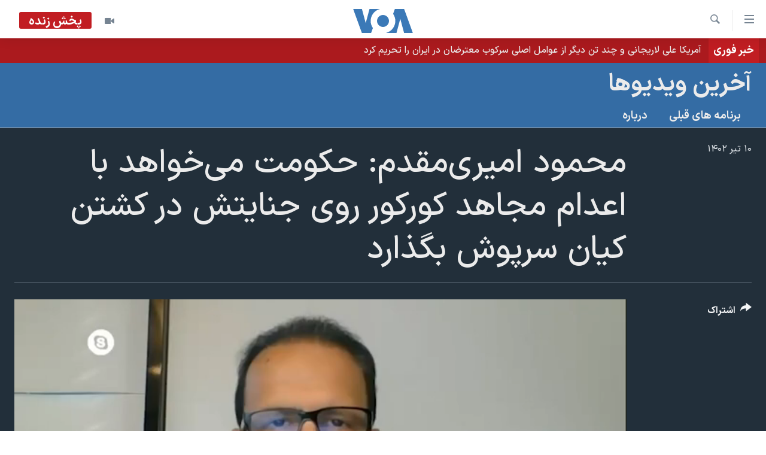

--- FILE ---
content_type: text/html; charset=utf-8
request_url: https://ir.voanews.com/a/7162520.html
body_size: 12838
content:

<!DOCTYPE html>
<html lang="fa" dir="rtl" class="no-js">
<head>
<link href="/Content/responsive/VOA/fa-IR/VOA-fa-IR.css?&amp;av=0.0.0.0&amp;cb=306" rel="stylesheet"/>
<script src="https://tags.voanews.com/voa-pangea/prod/utag.sync.js"></script> <script type='text/javascript' src='https://www.youtube.com/iframe_api' async></script>
<script type="text/javascript">
//a general 'js' detection, must be on top level in <head>, due to CSS performance
document.documentElement.className = "js";
var cacheBuster = "306";
var appBaseUrl = "/";
var imgEnhancerBreakpoints = [0, 144, 256, 408, 650, 1023, 1597];
var isLoggingEnabled = false;
var isPreviewPage = false;
var isLivePreviewPage = false;
if (!isPreviewPage) {
window.RFE = window.RFE || {};
window.RFE.cacheEnabledByParam = window.location.href.indexOf('nocache=1') === -1;
const url = new URL(window.location.href);
const params = new URLSearchParams(url.search);
// Remove the 'nocache' parameter
params.delete('nocache');
// Update the URL without the 'nocache' parameter
url.search = params.toString();
window.history.replaceState(null, '', url.toString());
} else {
window.addEventListener('load', function() {
const links = window.document.links;
for (let i = 0; i < links.length; i++) {
links[i].href = '#';
links[i].target = '_self';
}
})
}
var pwaEnabled = false;
var swCacheDisabled;
</script>
<meta charset="utf-8" />
<title>محمود امیری‌مقدم: حکومت می‌خواهد
با اعدام مجاهد کورکور روی جنایتش
در کشتن کیان سرپوش بگذارد</title>
<meta name="description" content="محمود امیری‌مقدم: حکومت می‌خواهد
با اعدام مجاهد کورکور روی جنایتش
در کشتن کیان سرپوش بگذارد" />
<meta name="keywords" content="آخرین ویدیوها, " />
<meta name="viewport" content="width=device-width, initial-scale=1.0" />
<meta http-equiv="X-UA-Compatible" content="IE=edge" />
<meta name="robots" content="max-image-preview:large"><meta property="fb:pages" content="76683931440" />
<meta name="msvalidate.01" content="3286EE554B6F672A6F2E608C02343C0E" />
<link href="https://ir.voanews.com/a/7162520.html" rel="canonical" />
<meta name="apple-mobile-web-app-title" content="صدای آمریکا" />
<meta name="apple-mobile-web-app-status-bar-style" content="black" />
<meta name="apple-itunes-app" content="app-id=1334373695, app-argument=//7162520.rtl" />
<meta content="محمود امیری‌مقدم: حکومت می‌خواهد
با اعدام مجاهد کورکور روی جنایتش
در کشتن کیان سرپوش بگذارد" property="og:title" />
<meta content="محمود امیری‌مقدم: حکومت می‌خواهد
با اعدام مجاهد کورکور روی جنایتش
در کشتن کیان سرپوش بگذارد" property="og:description" />
<meta content="video.other" property="og:type" />
<meta content="https://ir.voanews.com/a/7162520.html" property="og:url" />
<meta content="صدای آمریکا" property="og:site_name" />
<meta content="https://www.facebook.com/voafarsi" property="article:publisher" />
<meta content="https://gdb.voanews.com/01000000-0a00-0242-b8ac-08db79b59828_tv_w1200_h630.jpg" property="og:image" />
<meta content="1200" property="og:image:width" />
<meta content="630" property="og:image:height" />
<meta content="110459702443185" property="fb:app_id" />
<meta content="player" name="twitter:card" />
<meta content="@VOAfarsi" name="twitter:site" />
<meta content="https://ir.voanews.com/embed/player/article/7162520.html" name="twitter:player" />
<meta content="435" name="twitter:player:width" />
<meta content="314" name="twitter:player:height" />
<meta content="https://voa-video-ns.akamaized.net/pangeavideo/2023/06/0/01/01000000-0a00-0242-b8ac-08db79b59828.mp4" name="twitter:player:stream" />
<meta content="video/mp4; codecs=&quot;h264&quot;" name="twitter:player:stream:content_type" />
<meta content="محمود امیری‌مقدم: حکومت می‌خواهد
با اعدام مجاهد کورکور روی جنایتش
در کشتن کیان سرپوش بگذارد" name="twitter:title" />
<meta content="محمود امیری‌مقدم: حکومت می‌خواهد
با اعدام مجاهد کورکور روی جنایتش
در کشتن کیان سرپوش بگذارد" name="twitter:description" />
<link rel="amphtml" href="https://ir.voanews.com/amp/7162520.html" />
<script type="application/ld+json">{"duration":"PT5M29S","uploadDate":"2023-07-01 10:10:03Z","embedUrl":"https://ir.voanews.com/embed/player/article/7162520.html","headline":"محمود امیری‌مقدم: حکومت می‌خواهد\nبا اعدام مجاهد کورکور روی جنایتش\nدر کشتن کیان سرپوش بگذارد","inLanguage":"fa-IR","keywords":"آخرین ویدیوها","author":{"@type":"Person","name":"صدای آمریکا"},"datePublished":"2023-07-01 10:10:03Z","dateModified":"2023-07-01 10:10:03Z","publisher":{"logo":{"width":512,"height":220,"@type":"ImageObject","url":"https://ir.voanews.com/Content/responsive/VOA/fa-IR/img/logo.png"},"@type":"Organization","url":"https://ir.voanews.com","sameAs":["https://www.facebook.com/voafarsi","https://telegram.me/farsivoa","https://twitter.com/VOAfarsi","https://www.youtube.com/voafarsi","https://instagram.com/voafarsi/","\r\n\r\nhttps://www.threads.net/@voafarsi"],"name":"صدای آمریکا","alternateName":"صدای آمریکا"},"thumbnailUrl":"https://gdb.voanews.com/01000000-0a00-0242-b8ac-08db79b59828_tv_w1080_h608.jpg","@context":"https://schema.org","@type":"VideoObject","mainEntityOfPage":"https://ir.voanews.com/a/7162520.html","url":"https://ir.voanews.com/a/7162520.html","description":"محمود امیری‌مقدم: حکومت می‌خواهد\nبا اعدام مجاهد کورکور روی جنایتش\nدر کشتن کیان سرپوش بگذارد","image":{"width":1080,"height":608,"@type":"ImageObject","url":"https://gdb.voanews.com/01000000-0a00-0242-b8ac-08db79b59828_tv_w1080_h608.jpg"},"name":"محمود امیری‌مقدم: حکومت می‌خواهد\nبا اعدام مجاهد کورکور روی جنایتش\nدر کشتن کیان سرپوش بگذارد"}</script>
<script src="/Scripts/responsive/infographics.b?v=dVbZ-Cza7s4UoO3BqYSZdbxQZVF4BOLP5EfYDs4kqEo1&amp;av=0.0.0.0&amp;cb=306"></script>
<script src="/Scripts/responsive/loader.b?v=Q26XNwrL6vJYKjqFQRDnx01Lk2pi1mRsuLEaVKMsvpA1&amp;av=0.0.0.0&amp;cb=306"></script>
<link rel="icon" type="image/svg+xml" href="/Content/responsive/VOA/img/webApp/favicon.svg" />
<link rel="alternate icon" href="/Content/responsive/VOA/img/webApp/favicon.ico" />
<link rel="apple-touch-icon" sizes="152x152" href="/Content/responsive/VOA/img/webApp/ico-152x152.png" />
<link rel="apple-touch-icon" sizes="144x144" href="/Content/responsive/VOA/img/webApp/ico-144x144.png" />
<link rel="apple-touch-icon" sizes="114x114" href="/Content/responsive/VOA/img/webApp/ico-114x114.png" />
<link rel="apple-touch-icon" sizes="72x72" href="/Content/responsive/VOA/img/webApp/ico-72x72.png" />
<link rel="apple-touch-icon-precomposed" href="/Content/responsive/VOA/img/webApp/ico-57x57.png" />
<link rel="icon" sizes="192x192" href="/Content/responsive/VOA/img/webApp/ico-192x192.png" />
<link rel="icon" sizes="128x128" href="/Content/responsive/VOA/img/webApp/ico-128x128.png" />
<meta name="msapplication-TileColor" content="#ffffff" />
<meta name="msapplication-TileImage" content="/Content/responsive/VOA/img/webApp/ico-144x144.png" />
<link rel="alternate" type="application/rss+xml" title="VOA - Top Stories [RSS]" href="/api/" />
<link rel="sitemap" type="application/rss+xml" href="/sitemap.xml" />
</head>
<body class=" nav-no-loaded cc_theme pg-media js-category-to-nav pg-prog nojs-images date-time-enabled">
<script type="text/javascript" >
var analyticsData = {url:"https://ir.voanews.com/a/7162520.html",property_id:"476",article_uid:"7162520",page_title:"محمود امیری‌مقدم: حکومت می‌خواهد\nبا اعدام مجاهد کورکور روی جنایتش\nدر کشتن کیان سرپوش بگذارد",page_type:"video",content_type:"video",subcontent_type:"video",last_modified:"2023-07-01 10:10:03Z",pub_datetime:"2023-07-01 10:10:03Z",pub_year:"2023",pub_month:"07",pub_day:"01",pub_hour:"10",pub_weekday:"Saturday",section:"آخرین ویدیوها",english_section:"s_videos",byline:"",categories:"s_videos",domain:"ir.voanews.com",language:"Persian",language_service:"VOA Persian",platform:"web",copied:"no",copied_article:"",copied_title:"",runs_js:"Yes",cms_release:"8.44.0.0.306",enviro_type:"prod",slug:"",entity:"VOA",short_language_service:"PER",platform_short:"W",page_name:"محمود امیری‌مقدم: حکومت می‌خواهد\nبا اعدام مجاهد کورکور روی جنایتش\nدر کشتن کیان سرپوش بگذارد"};
</script>
<noscript><iframe src="https://www.googletagmanager.com/ns.html?id=GTM-N8MP7P" height="0" width="0" style="display:none;visibility:hidden"></iframe></noscript><script type="text/javascript" data-cookiecategory="analytics">
var gtmEventObject = Object.assign({}, analyticsData, {event: 'page_meta_ready'});window.dataLayer = window.dataLayer || [];window.dataLayer.push(gtmEventObject);
if (top.location === self.location) { //if not inside of an IFrame
var renderGtm = "true";
if (renderGtm === "true") {
(function(w,d,s,l,i){w[l]=w[l]||[];w[l].push({'gtm.start':new Date().getTime(),event:'gtm.js'});var f=d.getElementsByTagName(s)[0],j=d.createElement(s),dl=l!='dataLayer'?'&l='+l:'';j.async=true;j.src='//www.googletagmanager.com/gtm.js?id='+i+dl;f.parentNode.insertBefore(j,f);})(window,document,'script','dataLayer','GTM-N8MP7P');
}
}
</script>
<!--Analytics tag js version start-->
<script type="text/javascript" data-cookiecategory="analytics">
var utag_data = Object.assign({}, analyticsData, {});
if(typeof(TealiumTagFrom)==='function' && typeof(TealiumTagSearchKeyword)==='function') {
var utag_from=TealiumTagFrom();var utag_searchKeyword=TealiumTagSearchKeyword();
if(utag_searchKeyword!=null && utag_searchKeyword!=='' && utag_data["search_keyword"]==null) utag_data["search_keyword"]=utag_searchKeyword;if(utag_from!=null && utag_from!=='') utag_data["from"]=TealiumTagFrom();}
if(window.top!== window.self&&utag_data.page_type==="snippet"){utag_data.page_type = 'iframe';}
try{if(window.top!==window.self&&window.self.location.hostname===window.top.location.hostname){utag_data.platform = 'self-embed';utag_data.platform_short = 'se';}}catch(e){if(window.top!==window.self&&window.self.location.search.includes("platformType=self-embed")){utag_data.platform = 'cross-promo';utag_data.platform_short = 'cp';}}
(function(a,b,c,d){ a="https://tags.voanews.com/voa-pangea/prod/utag.js"; b=document;c="script";d=b.createElement(c);d.src=a;d.type="text/java"+c;d.async=true; a=b.getElementsByTagName(c)[0];a.parentNode.insertBefore(d,a); })();
</script>
<!--Analytics tag js version end-->
<!-- Analytics tag management NoScript -->
<noscript>
<img style="position: absolute; border: none;" src="https://ssc.voanews.com/b/ss/bbgprod,bbgentityvoa/1/G.4--NS/1869699727?pageName=voa%3aper%3aw%3avideo%3a%d9%85%d8%ad%d9%85%d9%88%d8%af%20%d8%a7%d9%85%db%8c%d8%b1%db%8c%e2%80%8c%d9%85%d9%82%d8%af%d9%85%3a%20%d8%ad%da%a9%d9%88%d9%85%d8%aa%20%d9%85%db%8c%e2%80%8c%d8%ae%d9%88%d8%a7%d9%87%d8%af%0a%d8%a8%d8%a7%20%d8%a7%d8%b9%d8%af%d8%a7%d9%85%20%d9%85%d8%ac%d8%a7%d9%87%d8%af%20%da%a9%d9%88%d8%b1%da%a9%d9%88%d8%b1%20%d8%b1%d9%88%db%8c%20%d8%ac%d9%86%d8%a7%db%8c%d8%aa%d8%b4%0a%d8%af%d8%b1%20%da%a9%d8%b4%d8%aa%d9%86%20%da%a9%db%8c%d8%a7%d9%86%20%d8%b3%d8%b1%d9%be%d9%88%d8%b4%20%d8%a8%da%af%d8%b0%d8%a7%d8%b1%d8%af&amp;c6=%d9%85%d8%ad%d9%85%d9%88%d8%af%20%d8%a7%d9%85%db%8c%d8%b1%db%8c%e2%80%8c%d9%85%d9%82%d8%af%d9%85%3a%20%d8%ad%da%a9%d9%88%d9%85%d8%aa%20%d9%85%db%8c%e2%80%8c%d8%ae%d9%88%d8%a7%d9%87%d8%af%0a%d8%a8%d8%a7%20%d8%a7%d8%b9%d8%af%d8%a7%d9%85%20%d9%85%d8%ac%d8%a7%d9%87%d8%af%20%da%a9%d9%88%d8%b1%da%a9%d9%88%d8%b1%20%d8%b1%d9%88%db%8c%20%d8%ac%d9%86%d8%a7%db%8c%d8%aa%d8%b4%0a%d8%af%d8%b1%20%da%a9%d8%b4%d8%aa%d9%86%20%da%a9%db%8c%d8%a7%d9%86%20%d8%b3%d8%b1%d9%be%d9%88%d8%b4%20%d8%a8%da%af%d8%b0%d8%a7%d8%b1%d8%af&amp;v36=8.44.0.0.306&amp;v6=D=c6&amp;g=https%3a%2f%2fir.voanews.com%2fa%2f7162520.html&amp;c1=D=g&amp;v1=D=g&amp;events=event1&amp;c16=voa%20persian&amp;v16=D=c16&amp;c5=s_videos&amp;v5=D=c5&amp;ch=%d8%a2%d8%ae%d8%b1%db%8c%d9%86%20%d9%88%db%8c%d8%af%db%8c%d9%88%d9%87%d8%a7&amp;c15=persian&amp;v15=D=c15&amp;c4=video&amp;v4=D=c4&amp;c14=7162520&amp;v14=D=c14&amp;v20=no&amp;c17=web&amp;v17=D=c17&amp;mcorgid=518abc7455e462b97f000101%40adobeorg&amp;server=ir.voanews.com&amp;pageType=D=c4&amp;ns=bbg&amp;v29=D=server&amp;v25=voa&amp;v30=476&amp;v105=D=User-Agent " alt="analytics" width="1" height="1" /></noscript>
<!-- End of Analytics tag management NoScript -->
<!--*** Accessibility links - For ScreenReaders only ***-->
<section>
<div class="sr-only">
<h2>لینکهای قابل دسترسی</h2>
<ul>
<li><a href="#content" data-disable-smooth-scroll="1">جهش به محتوای اصلی</a></li>
<li><a href="#navigation" data-disable-smooth-scroll="1">جهش به صفحه اصلی </a></li>
<li><a href="#txtHeaderSearch" data-disable-smooth-scroll="1">جهش به جستجو</a></li>
</ul>
</div>
</section>
<div dir="rtl">
<div id="page">
<aside>
<div class="ctc-message pos-fix">
<div class="ctc-message__inner">لینک در حافظه ذخیره شد</div>
</div>
</aside>
<div class="hdr-20 hdr-20--big">
<div class="hdr-20__inner">
<div class="hdr-20__max pos-rel">
<div class="hdr-20__side hdr-20__side--primary d-flex">
<label data-for="main-menu-ctrl" data-switcher-trigger="true" data-switch-target="main-menu-ctrl" class="burger hdr-trigger pos-rel trans-trigger" data-trans-evt="click" data-trans-id="menu">
<span class="ico ico-close hdr-trigger__ico hdr-trigger__ico--close burger__ico burger__ico--close"></span>
<span class="ico ico-menu hdr-trigger__ico hdr-trigger__ico--open burger__ico burger__ico--open"></span>
</label>
<div class="menu-pnl pos-fix trans-target" data-switch-target="main-menu-ctrl" data-trans-id="menu">
<div class="menu-pnl__inner">
<nav class="main-nav menu-pnl__item menu-pnl__item--first">
<ul class="main-nav__list accordeon" data-analytics-tales="false" data-promo-name="link" data-location-name="nav,secnav">
<li class="main-nav__item">
<a class="main-nav__item-name main-nav__item-name--link" href="/" title="خانه" >خانه</a>
</li>
<li class="main-nav__item accordeon__item" data-switch-target="menu-item-790">
<label class="main-nav__item-name main-nav__item-name--label accordeon__control-label" data-switcher-trigger="true" data-for="menu-item-790">
موضوع ها
<span class="ico ico-chevron-down main-nav__chev"></span>
</label>
<div class="main-nav__sub-list">
<a class="main-nav__item-name main-nav__item-name--link main-nav__item-name--sub" href="/iran" title="ایران" data-item-name="iran" >ایران</a>
<a class="main-nav__item-name main-nav__item-name--link main-nav__item-name--sub" href="/america" title="آمریکا" data-item-name="us" >آمریکا</a>
<a class="main-nav__item-name main-nav__item-name--link main-nav__item-name--sub" href="/world" title="جهان" data-item-name="world" >جهان</a>
<a class="main-nav__item-name main-nav__item-name--link main-nav__item-name--sub" href="/z/1031" title="گزیده‌ها" data-item-name="s_persian_news" >گزیده‌ها</a>
<a class="main-nav__item-name main-nav__item-name--link main-nav__item-name--sub" href="/z/3826" title="ویژه برنامه‌ها" data-item-name="p_special-programs" >ویژه برنامه‌ها</a>
<a class="main-nav__item-name main-nav__item-name--link main-nav__item-name--sub" href="/z/6646" title="ویدیوها" data-item-name="s_videos" >ویدیوها</a>
<a class="main-nav__item-name main-nav__item-name--link main-nav__item-name--sub" href="/z/4264" title="حقوق شهروندی" data-item-name="s_civil-rights" >حقوق شهروندی</a>
<a class="main-nav__item-name main-nav__item-name--link main-nav__item-name--sub" href="/z/1037" title="علم و فناوری" data-item-name="s_persian_news_science-technology" >علم و فناوری</a>
<a class="main-nav__item-name main-nav__item-name--link main-nav__item-name--sub" href="/z/1113" title="گالری عکس" data-item-name="persian_news_photo-galleries" >گالری عکس</a>
<a class="main-nav__item-name main-nav__item-name--link main-nav__item-name--sub" href="/p/6980.html" title="آرشیو پخش زنده" >آرشیو پخش زنده</a>
</div>
</li>
<li class="main-nav__item">
<a class="main-nav__item-name main-nav__item-name--link" href="/programs/tv" title="برنامه های تلویزیونی" >برنامه های تلویزیونی</a>
</li>
<li class="main-nav__item">
<a class="main-nav__item-name main-nav__item-name--link" href="/schedule/tv.html#live-now" title="جدول برنامه ها" >جدول برنامه ها</a>
</li>
<li class="main-nav__item accordeon__item" data-switch-target="menu-item-1810">
<label class="main-nav__item-name main-nav__item-name--label accordeon__control-label" data-switcher-trigger="true" data-for="menu-item-1810">
صفحه‌های ویژه
<span class="ico ico-chevron-down main-nav__chev"></span>
</label>
<div class="main-nav__sub-list">
<a class="main-nav__item-name main-nav__item-name--link main-nav__item-name--sub" href="/p/7055.html" title="صفحه‌های ویژه" >صفحه‌های ویژه</a>
<a class="main-nav__item-name main-nav__item-name--link main-nav__item-name--sub" href="/p/9836.html" title="۲۵۰سالگی آمریکا" data-item-name="America250 project" >۲۵۰سالگی آمریکا</a>
<a class="main-nav__item-name main-nav__item-name--link main-nav__item-name--sub" href="/p/9133.html" title="مستندها" target="_blank" rel="noopener">مستندها</a>
<a class="main-nav__item-name main-nav__item-name--link main-nav__item-name--sub" href="/p/9582.html" title="بایگانی برنامه‌های تلویزیونی" target="_blank" rel="noopener">بایگانی برنامه‌های تلویزیونی</a>
<a class="main-nav__item-name main-nav__item-name--link main-nav__item-name--sub" href="/z/7939" title="انتخابات ریاست جمهوری آمریکا ۲۰۲۴" target="_blank" rel="noopener">انتخابات ریاست جمهوری آمریکا ۲۰۲۴</a>
<a class="main-nav__item-name main-nav__item-name--link main-nav__item-name--sub" href="/p/9307.html" title="حمله جمهوری اسلامی به اسرائیل" data-item-name="M.E. in crisis" >حمله جمهوری اسلامی به اسرائیل</a>
<a class="main-nav__item-name main-nav__item-name--link main-nav__item-name--sub" href="/p/9035.html" title="رمز مهسا" target="_blank" rel="noopener">رمز مهسا</a>
<a class="main-nav__item-name main-nav__item-name--link main-nav__item-name--sub" href="/p/8996.html" title="ورزش زنان در ایران" target="_blank" rel="noopener">ورزش زنان در ایران</a>
<a class="main-nav__item-name main-nav__item-name--link main-nav__item-name--sub" href="/p/8448.html" title="اعتراضات زن، زندگی، آزادی" target="_blank" rel="noopener">اعتراضات زن، زندگی، آزادی</a>
<a class="main-nav__item-name main-nav__item-name--link main-nav__item-name--sub" href="/p/7777.html" title="مجموعه مستندهای دادخواهی" target="_blank" rel="noopener">مجموعه مستندهای دادخواهی</a>
<a class="main-nav__item-name main-nav__item-name--link main-nav__item-name--sub" href="/p/9294.html" title="برنامه‌های نوروز ۱۴۰۳" target="_blank" rel="noopener">برنامه‌های نوروز ۱۴۰۳</a>
<a class="main-nav__item-name main-nav__item-name--link main-nav__item-name--sub" href="/p/7842.html" title="تریبونال مردمی آبان ۹۸" target="_blank" rel="noopener">تریبونال مردمی آبان ۹۸</a>
<a class="main-nav__item-name main-nav__item-name--link main-nav__item-name--sub" href="/p/8330.html" title="دادگاه حمید نوری" target="_blank" rel="noopener">دادگاه حمید نوری</a>
<a class="main-nav__item-name main-nav__item-name--link main-nav__item-name--sub" href="/p/7197.html" title="چهل سال گروگان‌گیری" target="_blank" rel="noopener">چهل سال گروگان‌گیری</a>
<a class="main-nav__item-name main-nav__item-name--link main-nav__item-name--sub" href="/p/6715.html" title="قانون شفافیت دارائی کادر رهبری ایران" target="_blank" rel="noopener">قانون شفافیت دارائی کادر رهبری ایران</a>
<a class="main-nav__item-name main-nav__item-name--link main-nav__item-name--sub" href="/p/7207.html" title="اعتراضات مردمی آبان ۹۸" target="_blank" rel="noopener">اعتراضات مردمی آبان ۹۸</a>
<a class="main-nav__item-name main-nav__item-name--link main-nav__item-name--sub" href="/p/9085.html" title="اسرائیل در جنگ" target="_blank" rel="noopener">اسرائیل در جنگ</a>
<a class="main-nav__item-name main-nav__item-name--link main-nav__item-name--sub" href="/p/9084.html" title="نرگس محمدی برنده جایزه نوبل صلح" target="_blank" rel="noopener">نرگس محمدی برنده جایزه نوبل صلح</a>
<a class="main-nav__item-name main-nav__item-name--link main-nav__item-name--sub" href="/z/1160" title="همایش محافظه‌کاران آمریکا &#171;سی‌پک&#187;" target="_blank" rel="noopener">همایش محافظه‌کاران آمریکا &#171;سی‌پک&#187;</a>
</div>
</li>
</ul>
</nav>
<div class="menu-pnl__item">
<a href="https://learningenglish.voanews.com/" class="menu-pnl__item-link" alt="یادگیری زبان انگلیسی">یادگیری زبان انگلیسی</a>
</div>
<div class="menu-pnl__item menu-pnl__item--social">
<h5 class="menu-pnl__sub-head">دنبال کنید</h5>
<a href="https://www.facebook.com/voafarsi" title="در فیسبوک ما را دنبال کنید" data-analytics-text="follow_on_facebook" class="btn btn--rounded btn--social-inverted menu-pnl__btn js-social-btn btn-facebook" target="_blank" rel="noopener">
<span class="ico ico-facebook-alt ico--rounded"></span>
</a>
<a href="https://telegram.me/farsivoa" title="در تلگرام ما را دنبال کنید" data-analytics-text="follow_on_telegram" class="btn btn--rounded btn--social-inverted menu-pnl__btn js-social-btn btn-telegram" target="_blank" rel="noopener">
<span class="ico ico-telegram ico--rounded"></span>
</a>
<a href="
https://www.threads.net/@voafarsi" title="در تردز ما را دنبال کنید" data-analytics-text="follow_on_threads" class="btn btn--rounded btn--social-inverted menu-pnl__btn js-social-btn btn-threads" target="_blank" rel="noopener">
<span class="ico ico-threads ico--rounded"></span>
</a>
<a href="https://twitter.com/VOAfarsi" title="در ایکس ما را دنبال کنید" data-analytics-text="follow_on_twitter" class="btn btn--rounded btn--social-inverted menu-pnl__btn js-social-btn btn-twitter" target="_blank" rel="noopener">
<span class="ico ico-twitter ico--rounded"></span>
</a>
<a href="https://www.youtube.com/voafarsi" title="در یوتیوب ما را دنبال کنید" data-analytics-text="follow_on_youtube" class="btn btn--rounded btn--social-inverted menu-pnl__btn js-social-btn btn-youtube" target="_blank" rel="noopener">
<span class="ico ico-youtube ico--rounded"></span>
</a>
<a href="https://instagram.com/voafarsi/" title="در اینستاگرام ما را دنبال کنید" data-analytics-text="follow_on_instagram" class="btn btn--rounded btn--social-inverted menu-pnl__btn js-social-btn btn-instagram" target="_blank" rel="noopener">
<span class="ico ico-instagram ico--rounded"></span>
</a>
</div>
<div class="menu-pnl__item">
<a href="/navigation/allsites" class="menu-pnl__item-link">
<span class="ico ico-languages "></span>
زبانهای مختلف
</a>
</div>
</div>
</div>
<label data-for="top-search-ctrl" data-switcher-trigger="true" data-switch-target="top-search-ctrl" class="top-srch-trigger hdr-trigger">
<span class="ico ico-close hdr-trigger__ico hdr-trigger__ico--close top-srch-trigger__ico top-srch-trigger__ico--close"></span>
<span class="ico ico-search hdr-trigger__ico hdr-trigger__ico--open top-srch-trigger__ico top-srch-trigger__ico--open"></span>
</label>
<div class="srch-top srch-top--in-header" data-switch-target="top-search-ctrl">
<div class="container">
<form action="/s" class="srch-top__form srch-top__form--in-header" id="form-topSearchHeader" method="get" role="search"><label for="txtHeaderSearch" class="sr-only">جستجو</label>
<input type="text" id="txtHeaderSearch" name="k" placeholder="متن جستجو ...." accesskey="s" value="" class="srch-top__input analyticstag-event" onkeydown="if (event.keyCode === 13) { FireAnalyticsTagEventOnSearch('search', $dom.get('#txtHeaderSearch')[0].value) }" />
<button title="جستجو" type="submit" class="btn btn--top-srch analyticstag-event" onclick="FireAnalyticsTagEventOnSearch('search', $dom.get('#txtHeaderSearch')[0].value) ">
<span class="ico ico-search"></span>
</button></form>
</div>
</div>
<a href="/" class="main-logo-link">
<img src="/Content/responsive/VOA/fa-IR/img/logo-compact.svg" class="main-logo main-logo--comp" alt="site logo">
<img src="/Content/responsive/VOA/fa-IR/img/logo.svg" class="main-logo main-logo--big" alt="site logo">
</a>
</div>
<div class="hdr-20__side hdr-20__side--secondary d-flex">
<a href="/z/6646" title="ویدیو" class="hdr-20__secondary-item" data-item-name="video">
<span class="ico ico-video hdr-20__secondary-icon"></span>
</a>
<a href="/s" title="جستجو" class="hdr-20__secondary-item hdr-20__secondary-item--search" data-item-name="search">
<span class="ico ico-search hdr-20__secondary-icon hdr-20__secondary-icon--search"></span>
</a>
<div class="hdr-20__secondary-item live-b-drop">
<div class="live-b-drop__off">
<a href="/live/video/86" class="live-b-drop__link" title="پخش زنده" data-item-name="live">
<span class="badge badge--live-btn badge--live">
پخش زنده
</span>
</a>
</div>
<div class="live-b-drop__on hidden">
<label data-for="live-ctrl" data-switcher-trigger="true" data-switch-target="live-ctrl" class="live-b-drop__label pos-rel">
<span class="badge badge--live badge--live-btn">
پخش زنده
</span>
<span class="ico ico-close live-b-drop__label-ico live-b-drop__label-ico--close"></span>
</label>
<div class="live-b-drop__panel" id="targetLivePanelDiv" data-switch-target="live-ctrl"></div>
</div>
</div>
<div class="srch-bottom">
<form action="/s" class="srch-bottom__form d-flex" id="form-bottomSearch" method="get" role="search"><label for="txtSearch" class="sr-only">جستجو</label>
<input type="search" id="txtSearch" name="k" placeholder="متن جستجو ...." accesskey="s" value="" class="srch-bottom__input analyticstag-event" onkeydown="if (event.keyCode === 13) { FireAnalyticsTagEventOnSearch('search', $dom.get('#txtSearch')[0].value) }" />
<button title="جستجو" type="submit" class="btn btn--bottom-srch analyticstag-event" onclick="FireAnalyticsTagEventOnSearch('search', $dom.get('#txtSearch')[0].value) ">
<span class="ico ico-search"></span>
</button></form>
</div>
</div>
<img src="/Content/responsive/VOA/fa-IR/img/logo-print.gif" class="logo-print" alt="site logo">
<img src="/Content/responsive/VOA/fa-IR/img/logo-print_color.png" class="logo-print logo-print--color" alt="site logo">
</div>
</div>
</div>
<script>
if (document.body.className.indexOf('pg-home') > -1) {
var nav2In = document.querySelector('.hdr-20__inner');
var nav2Sec = document.querySelector('.hdr-20__side--secondary');
var secStyle = window.getComputedStyle(nav2Sec);
if (nav2In && window.pageYOffset < 150 && secStyle['position'] !== 'fixed') {
nav2In.classList.add('hdr-20__inner--big')
}
}
</script>
<div class="c-hlights c-hlights--breaking c-hlights--single-item" data-hlight-display="mobile,desktop">
<div class="c-hlights__wrap container p-0">
<div class="c-hlights__nav">
<a role="button" href="#" title="قبلی">
<span class="ico ico-chevron-backward m-0"></span>
<span class="sr-only">قبلی</span>
</a>
<a role="button" href="#" title="بعدی">
<span class="ico ico-chevron-forward m-0"></span>
<span class="sr-only">بعدی</span>
</a>
</div>
<span class="c-hlights__label">
<span class="">خبر فوری</span>
<span class="switcher-trigger">
<label data-for="more-less-1" data-switcher-trigger="true" class="switcher-trigger__label switcher-trigger__label--more p-b-0" title="بیشتر بخوانید">
<span class="ico ico-chevron-down"></span>
</label>
<label data-for="more-less-1" data-switcher-trigger="true" class="switcher-trigger__label switcher-trigger__label--less p-b-0" title="کمتر">
<span class="ico ico-chevron-up"></span>
</label>
</span>
</span>
<ul class="c-hlights__items switcher-target" data-switch-target="more-less-1">
<li class="c-hlights__item">
<a href="https://ir.voanews.com/a/us-sanctions-ali-larijani-other-architects-iran-brutal-crackdown/8103441.html">
آمریکا علی لاریجانی و چند تن دیگر از عوامل اصلی سرکوب معترضان در ایران را تحریم کرد
</a>
</li>
</ul>
</div>
</div> <div class="date-time-area ">
<div class="container">
<span class="date-time">
پنجشنبه ۲۵ دی ۱۴۰۴ ایران ۲۰:۵۳
</span>
</div>
</div>
<div id="content">
<div class="prog-hdr">
<div class="container">
<a href="/z/6646" class="prog-hdr__link">
<h1 class="title pg-title title--program">آخرین ویدیوها</h1>
</a>
</div>
<div class="nav-tabs nav-tabs--level-1 nav-tabs--prog-hdr nav-tabs--full">
<div class="container">
<div class="row">
<div class="nav-tabs__inner swipe-slide">
<ul class="nav-tabs__list swipe-slide__inner" role="tablist">
<li class="nav-tabs__item nav-tabs__item--prog-hdr nav-tabs__item--full">
<a href="/z/6646">برنامه های قبلی</a> </li>
<li class="nav-tabs__item nav-tabs__item--prog-hdr nav-tabs__item--full">
<a href="/z/6646/about">درباره</a> </li>
</ul>
</div>
</div>
</div>
</div>
</div>
<div class="media-container">
<div class="container">
<div class="hdr-container">
<div class="row">
<div class="col-title col-xs-12 col-md-10 col-lg-10 pull-right"> <h1 class="">
محمود امیری‌مقدم: حکومت می‌خواهد
با اعدام مجاهد کورکور روی جنایتش
در کشتن کیان سرپوش بگذارد
</h1>
</div><div class="col-publishing-details col-xs-12 col-md-2 pull-left"> <div class="publishing-details ">
<div class="published">
<span class="date" >
<time pubdate="pubdate" datetime="2023-07-01T13:40:03+03:30">
۱۰ تیر ۱۴۰۲
</time>
</span>
</div>
</div>
</div><div class="col-lg-12 separator"> <div class="separator">
<hr class="title-line" />
</div>
</div><div class="col-multimedia col-xs-12 col-md-10 pull-right"> <div class="media-pholder media-pholder--video ">
<div class="c-sticky-container" data-poster="https://gdb.voanews.com/01000000-0a00-0242-b8ac-08db79b59828_tv_w250_r1.jpg">
<div class="c-sticky-element" data-sp_api="pangea-video" data-persistent data-persistent-browse-out >
<div class="c-mmp c-mmp--enabled c-mmp--loading c-mmp--video c-mmp--detail c-mmp--has-poster c-sticky-element__swipe-el"
data-player_id="" data-title="محمود امیری‌مقدم: حکومت می‌خواهد
با اعدام مجاهد کورکور روی جنایتش
در کشتن کیان سرپوش بگذارد" data-hide-title="False"
data-breakpoint_s="320" data-breakpoint_m="640" data-breakpoint_l="992"
data-hlsjs-src="/Scripts/responsive/hls.b"
data-bypass-dash-for-vod="true"
data-bypass-dash-for-live-video="true"
data-bypass-dash-for-live-audio="true"
id="player7162520">
<div class="c-mmp__poster js-poster c-mmp__poster--video">
<img src="https://gdb.voanews.com/01000000-0a00-0242-b8ac-08db79b59828_tv_w250_r1.jpg" alt="محمود امیری‌مقدم: حکومت می‌خواهد
با اعدام مجاهد کورکور روی جنایتش
در کشتن کیان سرپوش بگذارد" title="محمود امیری‌مقدم: حکومت می‌خواهد
با اعدام مجاهد کورکور روی جنایتش
در کشتن کیان سرپوش بگذارد" class="c-mmp__poster-image-h" />
</div>
<a class="c-mmp__fallback-link" href="https://voa-video-ns.akamaized.net/pangeavideo/2023/06/0/01/01000000-0a00-0242-b8ac-08db79b59828_240p.mp4">
<span class="c-mmp__fallback-link-icon">
<span class="ico ico-play"></span>
</span>
</a>
<div class="c-spinner">
<img src="/Content/responsive/img/player-spinner.png" alt="لطفأ صبر کنيد" title="لطفأ صبر کنيد" />
</div>
<span class="c-mmp__big_play_btn js-btn-play-big">
<span class="ico ico-play"></span>
</span>
<div class="c-mmp__player">
<video src="https://voa-video-hls-ns.akamaized.net/pangeavideo/2023/06/0/01/01000000-0a00-0242-b8ac-08db79b59828_master.m3u8" data-fallbacksrc="https://voa-video-ns.akamaized.net/pangeavideo/2023/06/0/01/01000000-0a00-0242-b8ac-08db79b59828.mp4" data-fallbacktype="video/mp4" data-type="application/x-mpegURL" data-info="Auto" data-sources="[{&quot;AmpSrc&quot;:&quot;https://voa-video-ns.akamaized.net/pangeavideo/2023/06/0/01/01000000-0a00-0242-b8ac-08db79b59828_240p.mp4&quot;,&quot;Src&quot;:&quot;https://voa-video-ns.akamaized.net/pangeavideo/2023/06/0/01/01000000-0a00-0242-b8ac-08db79b59828_240p.mp4&quot;,&quot;Type&quot;:&quot;video/mp4&quot;,&quot;DataInfo&quot;:&quot;240p&quot;,&quot;Url&quot;:null,&quot;BlockAutoTo&quot;:null,&quot;BlockAutoFrom&quot;:null},{&quot;AmpSrc&quot;:&quot;https://voa-video-ns.akamaized.net/pangeavideo/2023/06/0/01/01000000-0a00-0242-b8ac-08db79b59828.mp4&quot;,&quot;Src&quot;:&quot;https://voa-video-ns.akamaized.net/pangeavideo/2023/06/0/01/01000000-0a00-0242-b8ac-08db79b59828.mp4&quot;,&quot;Type&quot;:&quot;video/mp4&quot;,&quot;DataInfo&quot;:&quot;360p&quot;,&quot;Url&quot;:null,&quot;BlockAutoTo&quot;:null,&quot;BlockAutoFrom&quot;:null},{&quot;AmpSrc&quot;:&quot;https://voa-video-ns.akamaized.net/pangeavideo/2023/06/0/01/01000000-0a00-0242-b8ac-08db79b59828_480p.mp4&quot;,&quot;Src&quot;:&quot;https://voa-video-ns.akamaized.net/pangeavideo/2023/06/0/01/01000000-0a00-0242-b8ac-08db79b59828_480p.mp4&quot;,&quot;Type&quot;:&quot;video/mp4&quot;,&quot;DataInfo&quot;:&quot;480p&quot;,&quot;Url&quot;:null,&quot;BlockAutoTo&quot;:null,&quot;BlockAutoFrom&quot;:null}]" data-pub_datetime="2023-07-01 10:10:03Z" data-lt-on-play="0" data-lt-url="" data-autoplay data-preload webkit-playsinline="webkit-playsinline" playsinline="playsinline" style="width:100%; height:100%" title="محمود امیری‌مقدم: حکومت می‌خواهد
با اعدام مجاهد کورکور روی جنایتش
در کشتن کیان سرپوش بگذارد" data-aspect-ratio="640/360" data-sdkadaptive="true" data-sdkamp="false" data-sdktitle="محمود امیری‌مقدم: حکومت می‌خواهد
با اعدام مجاهد کورکور روی جنایتش
در کشتن کیان سرپوش بگذارد" data-sdkvideo="html5" data-sdkid="7162520" data-sdktype="Video ondemand">
</video>
</div>
<div class="c-mmp__overlay c-mmp__overlay--title c-mmp__overlay--partial c-mmp__overlay--disabled c-mmp__overlay--slide-from-top js-c-mmp__title-overlay">
<span class="c-mmp__overlay-actions c-mmp__overlay-actions-top js-overlay-actions">
<span class="c-mmp__overlay-actions-link c-mmp__overlay-actions-link--embed js-btn-embed-overlay" title="Embed">
<span class="c-mmp__overlay-actions-link-ico ico ico-embed-code"></span>
<span class="c-mmp__overlay-actions-link-text">Embed</span>
</span>
<span class="c-mmp__overlay-actions-link c-mmp__overlay-actions-link--close-sticky c-sticky-element__close-el" title="ببند">
<span class="c-mmp__overlay-actions-link-ico ico ico-close"></span>
</span>
</span>
<div class="c-mmp__overlay-title js-overlay-title">
<h5 class="c-mmp__overlay-media-title">
<a class="js-media-title-link" href="/a/7162520.html" target="_blank" rel="noopener" title="محمود امیری‌مقدم: حکومت می‌خواهد
با اعدام مجاهد کورکور روی جنایتش
در کشتن کیان سرپوش بگذارد">محمود امیری‌مقدم: حکومت می‌خواهد
با اعدام مجاهد کورکور روی جنایتش
در کشتن کیان سرپوش بگذارد</a>
</h5>
</div>
</div>
<div class="c-mmp__overlay c-mmp__overlay--sharing c-mmp__overlay--disabled c-mmp__overlay--slide-from-bottom js-c-mmp__sharing-overlay">
<span class="c-mmp__overlay-actions">
<span class="c-mmp__overlay-actions-link c-mmp__overlay-actions-link--embed js-btn-embed-overlay" title="Embed">
<span class="c-mmp__overlay-actions-link-ico ico ico-embed-code"></span>
<span class="c-mmp__overlay-actions-link-text">Embed</span>
</span>
<span class="c-mmp__overlay-actions-link c-mmp__overlay-actions-link--close js-btn-close-overlay" title="ببند">
<span class="c-mmp__overlay-actions-link-ico ico ico-close"></span>
</span>
</span>
<div class="c-mmp__overlay-tabs">
<div class="c-mmp__overlay-tab c-mmp__overlay-tab--disabled c-mmp__overlay-tab--slide-backward js-tab-embed-overlay" data-trigger="js-btn-embed-overlay" data-embed-source="//ir.voanews.com/embed/player/0/7162520.html?type=video" role="form">
<div class="c-mmp__overlay-body c-mmp__overlay-body--centered-vertical">
<div class="column">
<div class="c-mmp__status-msg ta-c js-message-embed-code-copied" role="tooltip">
کد در کلیپ بورد کپی شد.
</div>
<div class="c-mmp__form-group ta-c">
<input type="text" name="embed_code" class="c-mmp__input-text js-embed-code" dir="ltr" value="" readonly />
<span class="c-mmp__input-btn js-btn-copy-embed-code" title="Copy to clipboard"><span class="ico ico-content-copy"></span></span>
</div>
<hr class="c-mmp__separator-line" />
<div class="c-mmp__form-group ta-c">
<label class="c-mmp__form-inline-element">
<span class="c-mmp__form-inline-element-text" title="عرض">عرض</span>
<input type="text" title="عرض" value="640" data-default="640" dir="ltr" name="embed_width" class="ta-c c-mmp__input-text c-mmp__input-text--xs js-video-embed-width" aria-live="assertive" />
<span class="c-mmp__input-suffix">px</span>
</label>
<label class="c-mmp__form-inline-element">
<span class="c-mmp__form-inline-element-text" title="ارتفاع">ارتفاع</span>
<input type="text" title="ارتفاع" value="360" data-default="360" dir="ltr" name="embed_height" class="ta-c c-mmp__input-text c-mmp__input-text--xs js-video-embed-height" aria-live="assertive" />
<span class="c-mmp__input-suffix">px</span>
</label>
</div>
</div>
</div>
</div>
<div class="c-mmp__overlay-tab c-mmp__overlay-tab--disabled c-mmp__overlay-tab--slide-forward js-tab-sharing-overlay" data-trigger="js-btn-sharing-overlay" role="form">
<div class="c-mmp__overlay-body c-mmp__overlay-body--centered-vertical">
<div class="column">
<div class="not-apply-to-sticky audio-fl-bwd">
<aside class="player-content-share share share--mmp" role="complementary"
data-share-url="https://ir.voanews.com/a/7162520.html" data-share-title="محمود امیری‌مقدم: حکومت می‌خواهد
با اعدام مجاهد کورکور روی جنایتش
در کشتن کیان سرپوش بگذارد" data-share-text="">
<ul class="share__list">
<li class="share__item">
<a href="https://facebook.com/sharer.php?u=https%3a%2f%2fir.voanews.com%2fa%2f7162520.html"
data-analytics-text="share_on_facebook"
title="Facebook" target="_blank"
class="btn bg-transparent js-social-btn">
<span class="ico ico-facebook fs_xl "></span>
</a>
</li>
<li class="share__item">
<a href="https://twitter.com/share?url=https%3a%2f%2fir.voanews.com%2fa%2f7162520.html&amp;text=%d9%85%d8%ad%d9%85%d9%88%d8%af+%d8%a7%d9%85%db%8c%d8%b1%db%8c%e2%80%8c%d9%85%d9%82%d8%af%d9%85%3a+%d8%ad%da%a9%d9%88%d9%85%d8%aa+%d9%85%db%8c%e2%80%8c%d8%ae%d9%88%d8%a7%d9%87%d8%af%0a%d8%a8%d8%a7+%d8%a7%d8%b9%d8%af%d8%a7%d9%85+%d9%85%d8%ac%d8%a7%d9%87%d8%af+%da%a9%d9%88%d8%b1%da%a9%d9%88%d8%b1+%d8%b1%d9%88%db%8c+%d8%ac%d9%86%d8%a7%db%8c%d8%aa%d8%b4%0a%d8%af%d8%b1+%da%a9%d8%b4%d8%aa%d9%86+%da%a9%db%8c%d8%a7%d9%86+%d8%b3%d8%b1%d9%be%d9%88%d8%b4+%d8%a8%da%af%d8%b0%d8%a7%d8%b1%d8%af"
data-analytics-text="share_on_twitter"
title="Twitter" target="_blank"
class="btn bg-transparent js-social-btn">
<span class="ico ico-twitter fs_xl "></span>
</a>
</li>
<li class="share__item">
<a href="/a/7162520.html" title="به اشتراک بگذارید" class="btn bg-transparent" target="_blank" rel="noopener">
<span class="ico ico-ellipsis fs_xl "></span>
</a>
</li>
</ul>
</aside>
</div>
<hr class="c-mmp__separator-line audio-fl-bwd xs-hidden s-hidden" />
<div class="c-mmp__status-msg ta-c js-message-share-url-copied" role="tooltip">
The URL has been copied to your clipboard
</div>
<div class="c-mmp__form-group ta-c audio-fl-bwd xs-hidden s-hidden">
<input type="text" name="share_url" class="c-mmp__input-text js-share-url" value="https://ir.voanews.com/a/7162520.html" dir="ltr" readonly />
<span class="c-mmp__input-btn js-btn-copy-share-url" title="Copy to clipboard"><span class="ico ico-content-copy"></span></span>
</div>
</div>
</div>
</div>
</div>
</div>
<div class="c-mmp__overlay c-mmp__overlay--settings c-mmp__overlay--disabled c-mmp__overlay--slide-from-bottom js-c-mmp__settings-overlay">
<span class="c-mmp__overlay-actions">
<span class="c-mmp__overlay-actions-link c-mmp__overlay-actions-link--close js-btn-close-overlay" title="ببند">
<span class="c-mmp__overlay-actions-link-ico ico ico-close"></span>
</span>
</span>
<div class="c-mmp__overlay-body c-mmp__overlay-body--centered-vertical">
<div class="column column--scrolling js-sources"></div>
</div>
</div>
<div class="c-mmp__overlay c-mmp__overlay--disabled js-c-mmp__disabled-overlay">
<div class="c-mmp__overlay-body c-mmp__overlay-body--centered-vertical">
<div class="column">
<p class="ta-c"><span class="ico ico-clock"></span>No media source currently available</p>
</div>
</div>
</div>
<div class="c-mmp__cpanel-container js-cpanel-container">
<div class="c-mmp__cpanel c-mmp__cpanel--hidden">
<div class="c-mmp__cpanel-playback-controls">
<span class="c-mmp__cpanel-btn c-mmp__cpanel-btn--play js-btn-play" title="شروع">
<span class="ico ico-play m-0"></span>
</span>
<span class="c-mmp__cpanel-btn c-mmp__cpanel-btn--pause js-btn-pause" title="مکث">
<span class="ico ico-pause m-0"></span>
</span>
</div>
<div class="c-mmp__cpanel-progress-controls">
<span class="c-mmp__cpanel-progress-controls-current-time js-current-time" dir="ltr">0:00</span>
<span class="c-mmp__cpanel-progress-controls-duration js-duration" dir="ltr">
0:05:29
</span>
<span class="c-mmp__indicator c-mmp__indicator--horizontal" dir="ltr">
<span class="c-mmp__indicator-lines js-progressbar">
<span class="c-mmp__indicator-line c-mmp__indicator-line--range js-playback-range" style="width:100%"></span>
<span class="c-mmp__indicator-line c-mmp__indicator-line--buffered js-playback-buffered" style="width:0%"></span>
<span class="c-mmp__indicator-line c-mmp__indicator-line--tracked js-playback-tracked" style="width:0%"></span>
<span class="c-mmp__indicator-line c-mmp__indicator-line--played js-playback-played" style="width:0%"></span>
<span class="c-mmp__indicator-line c-mmp__indicator-line--live js-playback-live"><span class="strip"></span></span>
<span class="c-mmp__indicator-btn ta-c js-progressbar-btn">
<button class="c-mmp__indicator-btn-pointer" type="button"></button>
</span>
<span class="c-mmp__badge c-mmp__badge--tracked-time c-mmp__badge--hidden js-progressbar-indicator-badge" dir="ltr" style="left:0%">
<span class="c-mmp__badge-text js-progressbar-indicator-badge-text">0:00</span>
</span>
</span>
</span>
</div>
<div class="c-mmp__cpanel-additional-controls">
<span class="c-mmp__cpanel-additional-controls-volume js-volume-controls">
<span class="c-mmp__cpanel-btn c-mmp__cpanel-btn--volume js-btn-volume" title="صدا">
<span class="ico ico-volume-unmuted m-0"></span>
</span>
<span class="c-mmp__indicator c-mmp__indicator--vertical js-volume-panel" dir="ltr">
<span class="c-mmp__indicator-lines js-volumebar">
<span class="c-mmp__indicator-line c-mmp__indicator-line--range js-volume-range" style="height:100%"></span>
<span class="c-mmp__indicator-line c-mmp__indicator-line--volume js-volume-level" style="height:0%"></span>
<span class="c-mmp__indicator-slider">
<span class="c-mmp__indicator-btn ta-c c-mmp__indicator-btn--hidden js-volumebar-btn">
<button class="c-mmp__indicator-btn-pointer" type="button"></button>
</span>
</span>
</span>
</span>
</span>
<div class="c-mmp__cpanel-additional-controls-settings js-settings-controls">
<span class="c-mmp__cpanel-btn c-mmp__cpanel-btn--settings-overlay js-btn-settings-overlay" title="کیفیت">
<span class="ico ico-settings m-0"></span>
</span>
<span class="c-mmp__cpanel-btn c-mmp__cpanel-btn--settings-expand js-btn-settings-expand" title="کیفیت">
<span class="ico ico-settings m-0"></span>
</span>
<div class="c-mmp__expander c-mmp__expander--sources js-c-mmp__expander--sources">
<div class="c-mmp__expander-content js-sources"></div>
</div>
</div>
<a href="/embed/player/Article/7162520.html?type=video&amp;FullScreenMode=True" target="_blank" rel="noopener" class="c-mmp__cpanel-btn c-mmp__cpanel-btn--fullscreen js-btn-fullscreen" title="تمام صفحه">
<span class="ico ico-fullscreen m-0"></span>
</a>
</div>
</div>
</div>
</div>
</div>
</div>
<div class="media-download">
<div class="simple-menu">
<span class="handler">
<span class="ico ico-download"></span>
<span class="label">دانلود</span>
<span class="ico ico-chevron-down"></span>
</span>
<div class="inner">
<ul class="subitems">
<li class="subitem">
<a href="https://voa-video-ns.akamaized.net/pangeavideo/2023/06/0/01/01000000-0a00-0242-b8ac-08db79b59828_240p.mp4?download=1" title="240p | 15/5MB" class="handler"
onclick="FireAnalyticsTagEventOnDownload(this, 'video', 7162520, 'محمود امیری‌مقدم: حکومت می‌خواهد
با اعدام مجاهد کورکور روی جنایتش
در کشتن کیان سرپوش بگذارد', null, '', '2023', '07', '01')">
240p | 15/5MB
</a>
</li>
<li class="subitem">
<a href="https://voa-video-ns.akamaized.net/pangeavideo/2023/06/0/01/01000000-0a00-0242-b8ac-08db79b59828.mp4?download=1" title="360p | 23/1MB" class="handler"
onclick="FireAnalyticsTagEventOnDownload(this, 'video', 7162520, 'محمود امیری‌مقدم: حکومت می‌خواهد
با اعدام مجاهد کورکور روی جنایتش
در کشتن کیان سرپوش بگذارد', null, '', '2023', '07', '01')">
360p | 23/1MB
</a>
</li>
<li class="subitem">
<a href="https://voa-video-ns.akamaized.net/pangeavideo/2023/06/0/01/01000000-0a00-0242-b8ac-08db79b59828_480p.mp4?download=1" title="480p | 36/6MB" class="handler"
onclick="FireAnalyticsTagEventOnDownload(this, 'video', 7162520, 'محمود امیری‌مقدم: حکومت می‌خواهد
با اعدام مجاهد کورکور روی جنایتش
در کشتن کیان سرپوش بگذارد', null, '', '2023', '07', '01')">
480p | 36/6MB
</a>
</li>
</ul>
</div>
</div>
</div>
<div class="intro m-t-md" >
<p >محمود امیری‌مقدم: حکومت می‌خواهد
با اعدام مجاهد کورکور روی جنایتش
در کشتن کیان سرپوش بگذارد</p>
</div>
</div>
</div><div class="col-xs-12 col-md-2 col-lg-2 pull-left"> <div class="links">
<p class="buttons link-content-sharing p-0 ">
<button class="btn btn--link btn-content-sharing p-t-0 " id="btnContentSharing" value="text" role="Button" type="" title="گزینه های بیشتر اشتراک گذاری">
<span class="ico ico-share ico--l"></span>
<span class="btn__text ">
اشتراک
</span>
</button>
</p>
<aside class="content-sharing js-content-sharing " role="complementary"
data-share-url="https://ir.voanews.com/a/7162520.html" data-share-title="محمود امیری‌مقدم: حکومت می‌خواهد
با اعدام مجاهد کورکور روی جنایتش
در کشتن کیان سرپوش بگذارد" data-share-text="محمود امیری‌مقدم: حکومت می‌خواهد
با اعدام مجاهد کورکور روی جنایتش
در کشتن کیان سرپوش بگذارد">
<div class="content-sharing__popover">
<h6 class="content-sharing__title">اشتراک </h6>
<button href="#close" id="btnCloseSharing" class="btn btn--text-like content-sharing__close-btn">
<span class="ico ico-close ico--l"></span>
</button>
<ul class="content-sharing__list">
<li class="content-sharing__item">
<div class="ctc ">
<input type="text" class="ctc__input" readonly="readonly">
<a href="" js-href="https://ir.voanews.com/a/7162520.html" class="content-sharing__link ctc__button">
<span class="ico ico-copy-link ico--rounded ico--l"></span>
<span class="content-sharing__link-text">دریافت لینک</span>
</a>
</div>
</li>
<li class="content-sharing__item">
<a href="https://facebook.com/sharer.php?u=https%3a%2f%2fir.voanews.com%2fa%2f7162520.html"
data-analytics-text="share_on_facebook"
title="Facebook" target="_blank"
class="content-sharing__link js-social-btn">
<span class="ico ico-facebook ico--rounded ico--l"></span>
<span class="content-sharing__link-text">Facebook</span>
</a>
</li>
<li class="content-sharing__item">
<a href="https://telegram.me/share/url?url=https%3a%2f%2fir.voanews.com%2fa%2f7162520.html"
data-analytics-text="share_on_telegram"
title="Telegram" target="_blank"
class="content-sharing__link js-social-btn">
<span class="ico ico-telegram ico--rounded ico--l"></span>
<span class="content-sharing__link-text">Telegram</span>
</a>
</li>
<li class="content-sharing__item">
<a href="https://twitter.com/share?url=https%3a%2f%2fir.voanews.com%2fa%2f7162520.html&amp;text=%d9%85%d8%ad%d9%85%d9%88%d8%af+%d8%a7%d9%85%db%8c%d8%b1%db%8c%e2%80%8c%d9%85%d9%82%d8%af%d9%85%3a+%d8%ad%da%a9%d9%88%d9%85%d8%aa+%d9%85%db%8c%e2%80%8c%d8%ae%d9%88%d8%a7%d9%87%d8%af%0a%d8%a8%d8%a7+%d8%a7%d8%b9%d8%af%d8%a7%d9%85+%d9%85%d8%ac%d8%a7%d9%87%d8%af+%da%a9%d9%88%d8%b1%da%a9%d9%88%d8%b1+%d8%b1%d9%88%db%8c+%d8%ac%d9%86%d8%a7%db%8c%d8%aa%d8%b4%0a%d8%af%d8%b1+%da%a9%d8%b4%d8%aa%d9%86+%da%a9%db%8c%d8%a7%d9%86+%d8%b3%d8%b1%d9%be%d9%88%d8%b4+%d8%a8%da%af%d8%b0%d8%a7%d8%b1%d8%af"
data-analytics-text="share_on_twitter"
title="Twitter" target="_blank"
class="content-sharing__link js-social-btn">
<span class="ico ico-twitter ico--rounded ico--l"></span>
<span class="content-sharing__link-text">Twitter</span>
</a>
</li>
<li class="content-sharing__item visible-xs-inline-block visible-sm-inline-block">
<a href="whatsapp://send?text=https%3a%2f%2fir.voanews.com%2fa%2f7162520.html"
data-analytics-text="share_on_whatsapp"
title="WhatsApp" target="_blank"
class="content-sharing__link js-social-btn">
<span class="ico ico-whatsapp ico--rounded ico--l"></span>
<span class="content-sharing__link-text">WhatsApp</span>
</a>
</li>
<li class="content-sharing__item">
<a href="mailto:?body=https%3a%2f%2fir.voanews.com%2fa%2f7162520.html&amp;subject=محمود امیری‌مقدم: حکومت می‌خواهد
با اعدام مجاهد کورکور روی جنایتش
در کشتن کیان سرپوش بگذارد"
title="Email"
class="content-sharing__link ">
<span class="ico ico-email ico--rounded ico--l"></span>
<span class="content-sharing__link-text">Email</span>
</a>
</li>
</ul>
</div>
</aside>
</div>
</div>
</div>
</div>
</div>
</div>
<div class="container">
<div class="body-container">
<div class="row">
<div class="col-xs-12 col-md-3 pull-right"> <div class="media-block-wrap">
<h2 class="section-head">مطالب مرتبط</h2>
<div class="row">
<ul>
<li class="col-xs-12 col-sm-6 col-md-12 col-lg-12 mb-grid">
<div class="media-block ">
<a href="/a/mojahed-koorkoor-beaten-in-th-eprison/7339441.html" class="img-wrap img-wrap--t-spac img-wrap--size-4 img-wrap--float" title="منابع حقوق بشری: مجاهد کورکور بعد از ضرب‌ و شتم در زندان به بیمارستان منتقل شده است">
<div class="thumb thumb16_9">
<noscript class="nojs-img">
<img src="https://gdb.voanews.com/01000000-c0a8-0242-aaec-08dbdbecade1_w100_r1.jpg" alt="16x9 Image" />
</noscript>
<img data-src="https://gdb.voanews.com/01000000-c0a8-0242-aaec-08dbdbecade1_w33_r1.jpg" src="" alt="16x9 Image" class=""/>
</div>
</a>
<div class="media-block__content media-block__content--h">
<a class="category category--mb category--size-4" href="/z/1041" title="ايران">
ايران
</a>
<a href="/a/mojahed-koorkoor-beaten-in-th-eprison/7339441.html">
<h4 class="media-block__title media-block__title--size-4" title="منابع حقوق بشری: مجاهد کورکور بعد از ضرب‌ و شتم در زندان به بیمارستان منتقل شده است">
منابع حقوق بشری: مجاهد کورکور بعد از ضرب‌ و شتم در زندان به بیمارستان منتقل شده است
</h4>
</a>
</div>
</div>
</li>
<li class="col-xs-12 col-sm-6 col-md-12 col-lg-12 mb-grid">
<div class="media-block ">
<a href="/a/protests-berlin-death-penalty-iran-mojahed-kourkour-reza-rassai/7416043.html" class="img-wrap img-wrap--t-spac img-wrap--size-4 img-wrap--float" title="برگزاری تجمعی در حمایت از مجاهد کورکور و رضا رسایی مقابل سفارت جمهوری اسلامی در برلین">
<div class="thumb thumb16_9">
<noscript class="nojs-img">
<img src="https://gdb.voanews.com/01000000-0a00-0242-42e8-08dc07c7d1e6_w100_r1.png" alt="16x9 Image" />
</noscript>
<img data-src="https://gdb.voanews.com/01000000-0a00-0242-42e8-08dc07c7d1e6_w33_r1.png" src="" alt="16x9 Image" class=""/>
</div>
</a>
<div class="media-block__content media-block__content--h">
<a class="category category--mb category--size-4" href="/z/1041" title="ايران">
ايران
</a>
<a href="/a/protests-berlin-death-penalty-iran-mojahed-kourkour-reza-rassai/7416043.html">
<h4 class="media-block__title media-block__title--size-4" title="برگزاری تجمعی در حمایت از مجاهد کورکور و رضا رسایی مقابل سفارت جمهوری اسلامی در برلین">
برگزاری تجمعی در حمایت از مجاهد کورکور و رضا رسایی مقابل سفارت جمهوری اسلامی در برلین
</h4>
</a>
</div>
</div>
</li>
</ul>
</div>
</div>
</div><div class="col-xs-12 col-md-7 col-md-offset-2 pull-left"> <div class="content-offset">
<div class="media-block-wrap">
<h2 class="section-head">برنامه های قبلی</h2>
<div class="row">
<ul>
<li class="col-xs-6 col-sm-4 col-md-4 col-lg-4">
<div class="media-block ">
<a href="/a/continuous-protests-iran-increased/8103409.html" class="img-wrap img-wrap--t-spac img-wrap--size-4" title="نیم‌نگاه - پنجشنبه ۲۵ دی
">
<div class="thumb thumb16_9">
<noscript class="nojs-img">
<img src="https://gdb.voanews.com/817c033a-b8f9-4dff-461e-08de3cb97958_tv_w160_r1.jpg" alt="نیم‌نگاه - پنجشنبه ۲۵ دی
" />
</noscript>
<img data-src="https://gdb.voanews.com/817c033a-b8f9-4dff-461e-08de3cb97958_tv_w33_r1.jpg" src="" alt="نیم‌نگاه - پنجشنبه ۲۵ دی
" class=""/>
</div>
<span class="ico ico-video ico--media-type"></span>
</a>
<div class="media-block__content">
<span class="date date--mb date--size-4" >دی ۲۵, ۱۴۰۴</span>
<a href="/a/continuous-protests-iran-increased/8103409.html">
<h4 class="media-block__title media-block__title--size-4" title="نیم‌نگاه - پنجشنبه ۲۵ دی
">
نیم‌نگاه - پنجشنبه ۲۵ دی
</h4>
</a>
</div>
</div>
</li>
<li class="col-xs-6 col-sm-4 col-md-4 col-lg-4">
<div class="media-block ">
<a href="/a/usa-historic-timeline-voa-farsi-report/8103405.html" class="img-wrap img-wrap--t-spac img-wrap--size-4" title="روح شب ۹- نبض خیابان در شهرهای ایران
">
<div class="thumb thumb16_9">
<noscript class="nojs-img">
<img src="https://gdb.voanews.com/d35ea0a9-fb7f-483d-7d97-08de3bec8ac7_tv_w160_r1.jpg" alt="روح شب ۹- نبض خیابان در شهرهای ایران
" />
</noscript>
<img data-src="https://gdb.voanews.com/d35ea0a9-fb7f-483d-7d97-08de3bec8ac7_tv_w33_r1.jpg" src="" alt="روح شب ۹- نبض خیابان در شهرهای ایران
" class=""/>
</div>
<span class="ico ico-video ico--media-type"></span>
</a>
<div class="media-block__content">
<span class="date date--mb date--size-4" >دی ۲۵, ۱۴۰۴</span>
<a href="/a/usa-historic-timeline-voa-farsi-report/8103405.html">
<h4 class="media-block__title media-block__title--size-4" title="روح شب ۹- نبض خیابان در شهرهای ایران
">
روح شب ۹- نبض خیابان در شهرهای ایران
</h4>
</a>
</div>
</div>
</li>
<li class="col-xs-6 col-sm-4 col-md-4 col-lg-4">
<div class="media-block ">
<a href="/a/iran-trump-citizens-protests/8103065.html" class="img-wrap img-wrap--t-spac img-wrap--size-4" title="پرزیدنت ترامپ از اتباع آمریکا و متحدان واشنگتن خواست که ایران را ترک کنند
">
<div class="thumb thumb16_9">
<noscript class="nojs-img">
<img src="https://gdb.voanews.com/852722b3-6104-4320-7d90-08de3bec8ac7_tv_w160_r1.jpg" alt="پرزیدنت ترامپ از اتباع آمریکا و متحدان واشنگتن خواست که ایران را ترک کنند
" />
</noscript>
<img data-src="https://gdb.voanews.com/852722b3-6104-4320-7d90-08de3bec8ac7_tv_w33_r1.jpg" src="" alt="پرزیدنت ترامپ از اتباع آمریکا و متحدان واشنگتن خواست که ایران را ترک کنند
" class=""/>
</div>
<span class="ico ico-video ico--media-type"></span>
</a>
<div class="media-block__content">
<span class="date date--mb date--size-4" >دی ۲۵, ۱۴۰۴</span>
<a href="/a/iran-trump-citizens-protests/8103065.html">
<h4 class="media-block__title media-block__title--size-4" title="پرزیدنت ترامپ از اتباع آمریکا و متحدان واشنگتن خواست که ایران را ترک کنند
">
پرزیدنت ترامپ از اتباع آمریکا و متحدان واشنگتن خواست که ایران را ترک کنند
</h4>
</a>
</div>
</div>
</li>
<li class="col-xs-6 col-sm-4 col-md-4 col-lg-4">
<div class="media-block ">
<a href="/a/iran-revolution-crimes-nations-region/8103140.html" class="img-wrap img-wrap--t-spac img-wrap--size-4" title="مادران دادخواه؛ مادرانى كه از نامِ فرزندانشان زاده شدند">
<div class="thumb thumb16_9">
<noscript class="nojs-img">
<img src="https://gdb.voanews.com/8e7f187a-1d52-4c5b-9c0a-08de3c9af78d_tv_w160_r1.jpg" alt="مادران دادخواه؛ مادرانى كه از نامِ فرزندانشان زاده شدند" />
</noscript>
<img data-src="https://gdb.voanews.com/8e7f187a-1d52-4c5b-9c0a-08de3c9af78d_tv_w33_r1.jpg" src="" alt="مادران دادخواه؛ مادرانى كه از نامِ فرزندانشان زاده شدند" class=""/>
</div>
<span class="ico ico-video ico--media-type"></span>
</a>
<div class="media-block__content">
<span class="date date--mb date--size-4" >دی ۲۵, ۱۴۰۴</span>
<a href="/a/iran-revolution-crimes-nations-region/8103140.html">
<h4 class="media-block__title media-block__title--size-4" title="مادران دادخواه؛ مادرانى كه از نامِ فرزندانشان زاده شدند">
مادران دادخواه؛ مادرانى كه از نامِ فرزندانشان زاده شدند
</h4>
</a>
</div>
</div>
</li>
<li class="col-xs-6 col-sm-4 col-md-4 col-lg-4">
<div class="media-block ">
<a href="/a/financial-times-report-iran-internet-access-starlink/8103141.html" class="img-wrap img-wrap--t-spac img-wrap--size-4" title="گزارش فایننشنال تایمز از دسترسی مردم ایران به استارلینک">
<div class="thumb thumb16_9">
<noscript class="nojs-img">
<img src="https://gdb.voanews.com/c118a43b-647e-4f45-2a83-08de3c9a2615_tv_w160_r1.jpg" alt="گزارش فایننشنال تایمز از دسترسی مردم ایران به استارلینک" />
</noscript>
<img data-src="https://gdb.voanews.com/c118a43b-647e-4f45-2a83-08de3c9a2615_tv_w33_r1.jpg" src="" alt="گزارش فایننشنال تایمز از دسترسی مردم ایران به استارلینک" class=""/>
</div>
<span class="ico ico-video ico--media-type"></span>
</a>
<div class="media-block__content">
<span class="date date--mb date--size-4" >دی ۲۵, ۱۴۰۴</span>
<a href="/a/financial-times-report-iran-internet-access-starlink/8103141.html">
<h4 class="media-block__title media-block__title--size-4" title="گزارش فایننشنال تایمز از دسترسی مردم ایران به استارلینک">
گزارش فایننشنال تایمز از دسترسی مردم ایران به استارلینک
</h4>
</a>
</div>
</div>
</li>
<li class="col-xs-6 col-sm-4 col-md-4 col-lg-4">
<div class="media-block ">
<a href="/a/usa-daily-images-voa-farsi/8103143.html" class="img-wrap img-wrap--t-spac img-wrap--size-4" title="آمریکا از لنز دوربین - هواپیمای اف-۱۵ آمریکایی در حال بارگذاری بمب">
<div class="thumb thumb16_9">
<noscript class="nojs-img">
<img src="https://gdb.voanews.com/b8fd6d08-afb4-465b-caa3-08de3bf6f1ff_tv_w160_r1.jpg" alt="آمریکا از لنز دوربین - هواپیمای اف-۱۵ آمریکایی در حال بارگذاری بمب" />
</noscript>
<img data-src="https://gdb.voanews.com/b8fd6d08-afb4-465b-caa3-08de3bf6f1ff_tv_w33_r1.jpg" src="" alt="آمریکا از لنز دوربین - هواپیمای اف-۱۵ آمریکایی در حال بارگذاری بمب" class=""/>
</div>
<span class="ico ico-video ico--media-type"></span>
</a>
<div class="media-block__content">
<span class="date date--mb date--size-4" >دی ۲۵, ۱۴۰۴</span>
<a href="/a/usa-daily-images-voa-farsi/8103143.html">
<h4 class="media-block__title media-block__title--size-4" title="آمریکا از لنز دوربین - هواپیمای اف-۱۵ آمریکایی در حال بارگذاری بمب">
آمریکا از لنز دوربین - هواپیمای اف-۱۵ آمریکایی در حال بارگذاری بمب
</h4>
</a>
</div>
</div>
</li>
</ul>
</div>
<a class="link-more" href="/z/6646">مشاهده برنامه های قبلی</a> </div>
<div class="media-block-wrap">
<hr class="line-head" />
<a class="crosslink-important" href="/programs/tv">
<span class="ico ico-chevron-forward pull-right"></span>
<strong>
<span class="ico ico-play-rounded pull-left"></span>
برنامه‌های تلویزیون
</strong>
</a> </div>
</div>
</div>
</div>
</div>
</div>
<a class="btn pos-abs p-0 lazy-scroll-load" data-ajax="true" data-ajax-mode="replace" data-ajax-update="#ymla-section" data-ajax-url="/part/section/5/8847" href="/p/8847.html" loadonce="true" title="بیشتر بخوانید">​</a> <div id="ymla-section" class="clear ymla-section"></div>
</div>
<footer role="contentinfo">
<div id="foot" class="foot">
<div class="container">
<div class="foot-nav collapsed" id="foot-nav">
<div class="menu">
<ul class="items">
<li class="socials block-socials">
<span class="handler" id="socials-handler">
دنبال کنید
</span>
<div class="inner">
<ul class="subitems follow">
<li>
<a href="https://www.facebook.com/voafarsi" title="در فیسبوک ما را دنبال کنید" data-analytics-text="follow_on_facebook" class="btn btn--rounded js-social-btn btn-facebook" target="_blank" rel="noopener">
<span class="ico ico-facebook-alt ico--rounded"></span>
</a>
</li>
<li>
<a href="https://telegram.me/farsivoa" title="در تلگرام ما را دنبال کنید" data-analytics-text="follow_on_telegram" class="btn btn--rounded js-social-btn btn-telegram" target="_blank" rel="noopener">
<span class="ico ico-telegram ico--rounded"></span>
</a>
</li>
<li>
<a href="https://twitter.com/VOAfarsi" title="در ایکس ما را دنبال کنید" data-analytics-text="follow_on_twitter" class="btn btn--rounded js-social-btn btn-twitter" target="_blank" rel="noopener">
<span class="ico ico-twitter ico--rounded"></span>
</a>
</li>
<li>
<a href="https://www.youtube.com/voafarsi" title="در یوتیوب ما را دنبال کنید" data-analytics-text="follow_on_youtube" class="btn btn--rounded js-social-btn btn-youtube" target="_blank" rel="noopener">
<span class="ico ico-youtube ico--rounded"></span>
</a>
</li>
<li>
<a href="https://instagram.com/voafarsi/" title="در اینستاگرام ما را دنبال کنید" data-analytics-text="follow_on_instagram" class="btn btn--rounded js-social-btn btn-instagram" target="_blank" rel="noopener">
<span class="ico ico-instagram ico--rounded"></span>
</a>
</li>
<li>
<a href="
https://www.threads.net/@voafarsi" title="در تردز ما را دنبال کنید" data-analytics-text="follow_on_threads" class="btn btn--rounded js-social-btn btn-threads" target="_blank" rel="noopener">
<span class="ico ico-threads ico--rounded"></span>
</a>
</li>
<li>
<a href="/rssfeeds" title="آر اس اس" data-analytics-text="follow_on_rss" class="btn btn--rounded js-social-btn btn-rss" >
<span class="ico ico-rss ico--rounded"></span>
</a>
</li>
<li>
<a href="/podcasts" title="پادکست" data-analytics-text="follow_on_podcast" class="btn btn--rounded js-social-btn btn-podcast" >
<span class="ico ico-podcast ico--rounded"></span>
</a>
</li>
<li>
<a href="/subscribe.html" title="اشتراک" data-analytics-text="follow_on_subscribe" class="btn btn--rounded js-social-btn btn-email" >
<span class="ico ico-email ico--rounded"></span>
</a>
</li>
</ul>
</div>
</li>
<li class="block-primary collapsed collapsible item">
<span class="handler">
در باره ما
<span title="close tab" class="ico ico-chevron-up"></span>
<span title="open tab" class="ico ico-chevron-down"></span>
<span title="اضافه کن" class="ico ico-plus"></span>
<span title="حذف" class="ico ico-minus"></span>
</span>
<div class="inner">
<ul class="subitems">
<li class="subitem">
<a class="handler" href="https://ir.voanews.com/a/section-508/5328201.html" title="متمم بخش ۵۰۸" >متمم بخش ۵۰۸</a>
</li>
<li class="subitem">
<a class="handler" href="http://m.ir.voanews.com/p/6135.html" title="منشور صدای آمریکا" >منشور صدای آمریکا</a>
</li>
<li class="subitem">
<a class="handler" href="/p/6154.html" title="حقوق و مقررات" >حقوق و مقررات</a>
</li>
<li class="subitem">
<a class="handler" href="/p/5357.html" title="قوانین تالار" >قوانین تالار</a>
</li>
</ul>
</div>
</li>
<li class="block-primary collapsed collapsible item">
<span class="handler">
خدمات
<span title="close tab" class="ico ico-chevron-up"></span>
<span title="open tab" class="ico ico-chevron-down"></span>
<span title="اضافه کن" class="ico ico-plus"></span>
<span title="حذف" class="ico ico-minus"></span>
</span>
<div class="inner">
<ul class="subitems">
<li class="subitem">
<a class="handler" href="/a/6423546.html" title="اپلیکیشن +VOA" >اپلیکیشن +VOA</a>
</li>
<li class="subitem">
<a class="handler" href="/p/6136.html" title="فیلترشکن" >فیلترشکن</a>
</li>
<li class="subitem">
<a class="handler" href="https://ir.voanews.com/subscribe.html" title="اشتراک خبرنامه" >اشتراک خبرنامه</a>
</li>
<li class="subitem">
<a class="handler" href="https://ir.voanews.com/a/archive_pnn-jobs/6096084.html" title="آگهی استخدام" >آگهی استخدام</a>
</li>
<li class="subitem">
<a class="handler" href="/p/6152.html" title="ماهواره ها" >ماهواره ها</a>
</li>
</ul>
</div>
</li>
<li class="block-secondary collapsed collapsible item">
<span class="handler">
گوناگون
<span title="close tab" class="ico ico-chevron-up"></span>
<span title="open tab" class="ico ico-chevron-down"></span>
<span title="اضافه کن" class="ico ico-plus"></span>
<span title="حذف" class="ico ico-minus"></span>
</span>
<div class="inner">
<ul class="subitems">
<li class="subitem">
<a class="handler" href="/p/7055.html" title="صفحه‌های ویژه" >صفحه‌های ویژه</a>
</li>
<li class="subitem">
<a class="handler" href="https://ir.voanews.com/p/6980.html" title="آرشیو پخش زنده" >آرشیو پخش زنده</a>
</li>
<li class="subitem">
<a class="handler" href="/p/6142.html" title="رؤسای جمهوری آمریکا" >رؤسای جمهوری آمریکا</a>
</li>
<li class="subitem">
<a class="handler" href="/p/9582.html" title="بایگانی برنامه‌های تلویزیونی" target="_blank" rel="noopener">بایگانی برنامه‌های تلویزیونی</a>
</li>
<li class="subitem">
<a class="handler" href="https://editorials.voa.gov/z/6242" title="دیدگاه‌ واشنگتن" >دیدگاه‌ واشنگتن</a>
</li>
</ul>
</div>
</li>
</ul>
</div>
</div>
<div class="foot__item foot__item--copyrights">
<p class="copyright"></p>
</div>
</div>
</div>
</footer> </div>
</div>
<script defer src="/Scripts/responsive/serviceWorkerInstall.js?cb=306"></script>
<script type="text/javascript">
// opera mini - disable ico font
if (navigator.userAgent.match(/Opera Mini/i)) {
document.getElementsByTagName("body")[0].className += " can-not-ff";
}
// mobile browsers test
if (typeof RFE !== 'undefined' && RFE.isMobile) {
if (RFE.isMobile.any()) {
document.getElementsByTagName("body")[0].className += " is-mobile";
}
else {
document.getElementsByTagName("body")[0].className += " is-not-mobile";
}
}
</script>
<script src="/conf.js?x=306" type="text/javascript"></script>
<div class="responsive-indicator">
<div class="visible-xs-block">XS</div>
<div class="visible-sm-block">SM</div>
<div class="visible-md-block">MD</div>
<div class="visible-lg-block">LG</div>
</div>
<script type="text/javascript">
var bar_data = {
"apiId": "7162520",
"apiType": "1",
"isEmbedded": "0",
"culture": "fa-IR",
"cookieName": "cmsLoggedIn",
"cookieDomain": "ir.voanews.com"
};
</script>
<div id="scriptLoaderTarget" style="display:none;contain:strict;"></div>
</body>
</html>